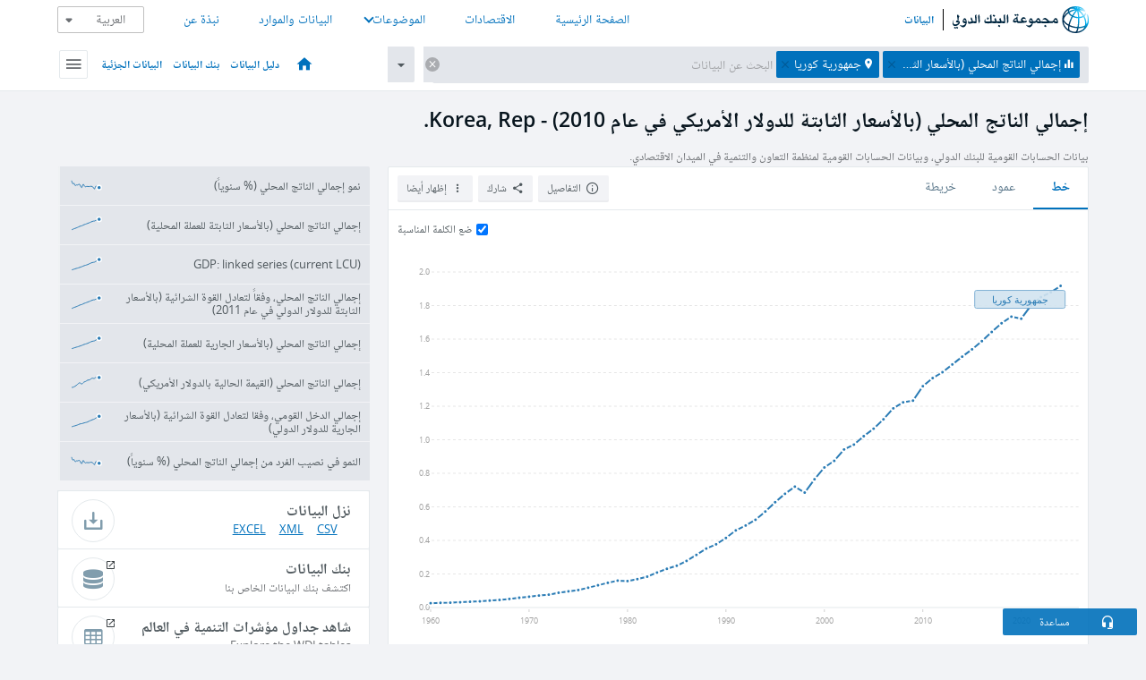

--- FILE ---
content_type: application/javascript; charset=utf-8
request_url: https://by2.uservoice.com/t2/136660/web/track.js?_=1768949903221&s=0&c=__uvSessionData0&d=eyJlIjp7InUiOiJodHRwczovL2RhdGEuYWxiYW5rYWxkYXdsaS5vcmcvaW5kaWNhdG9yL05ZLkdEUC5NS1RQLktEP2xvY2F0aW9ucz1LUiZtb3N0X3JlY2VudF92YWx1ZV9kZXNjPXRydWUiLCJyIjoiIn19
body_size: 23
content:
__uvSessionData0({"uvts":"91dd62ad-1959-458e-664b-4a5978f6480d"});